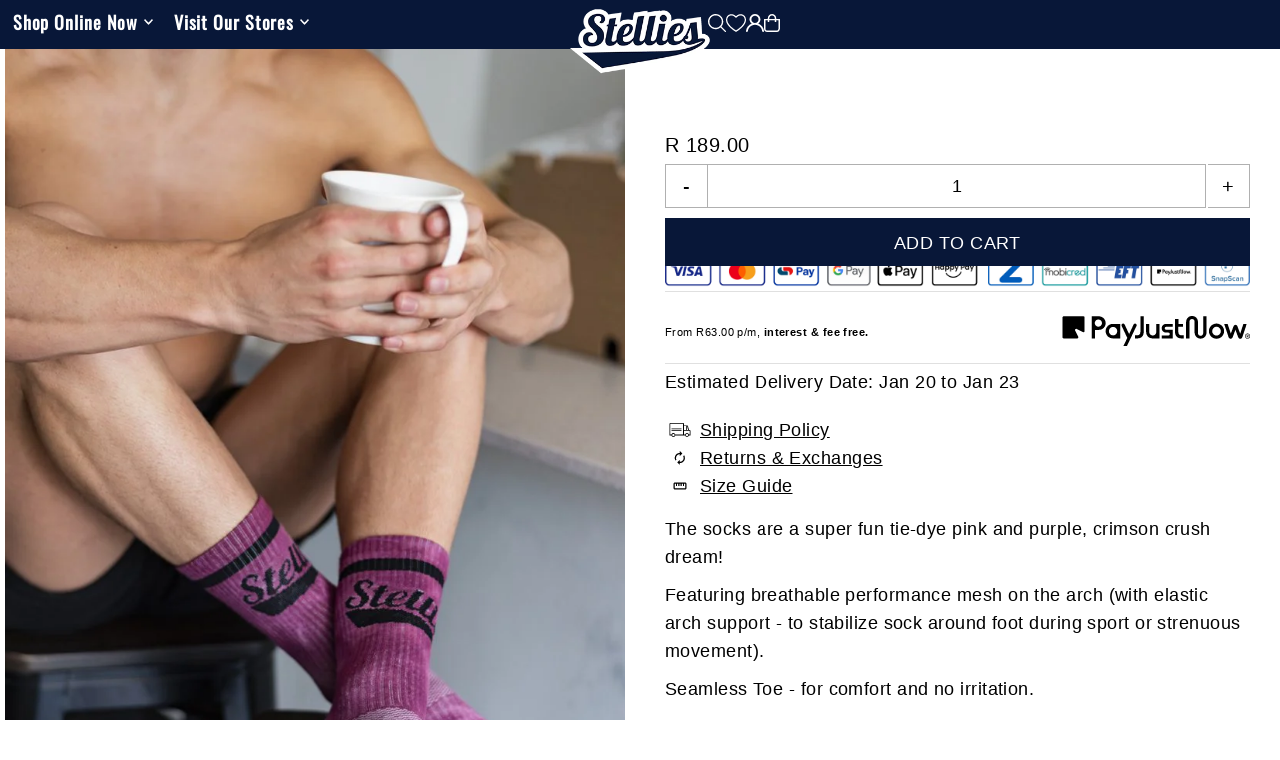

--- FILE ---
content_type: text/css
request_url: https://stellies.co/cdn/shop/t/45/assets/section-newsletter.css?v=66164224884472576711756372315
body_size: -440
content:
section.newsletter--section .social-icons__wrapper{text-align:center;margin-top:0;margin-bottom:0;padding-top:0}section.newsletter--section p.form--success{margin-top:15px;text-align:center;font-size:18px;font-weight:700}section.newsletter--section .section-title{text-align:center}section.newsletter--section h2{border-color:var(--text-color)}section.newsletter--section .section-title:after{background:var(--text-color)}section.newsletter--section .section-subheading p{max-width:60%;margin:0 auto!important;padding-bottom:20px!important}section.newsletter--section .gdpr-text{margin:0}section.newsletter--section .password__input-group .section-newsletter .password__input-group{margin:0 auto}section.newsletter--section .newsletter__submit,.section-newsletter .newsletter__submit{width:30%;float:left;padding:0 12px;height:48px;transition:all .25s ease-in-out}section.newsletter--section .newsletter__input,.section-newsletter .newsletter__input{width:70%;float:left;border-radius:0;background:transparent;margin-bottom:0;height:48px;line-height:48px}@media screen and (max-width: 500px){section.newsletter--section p{max-width:100%}}section.newsletter--section .errors{grid-column:4 / 10;text-align:center}
/*# sourceMappingURL=/cdn/shop/t/45/assets/section-newsletter.css.map?v=66164224884472576711756372315 */
